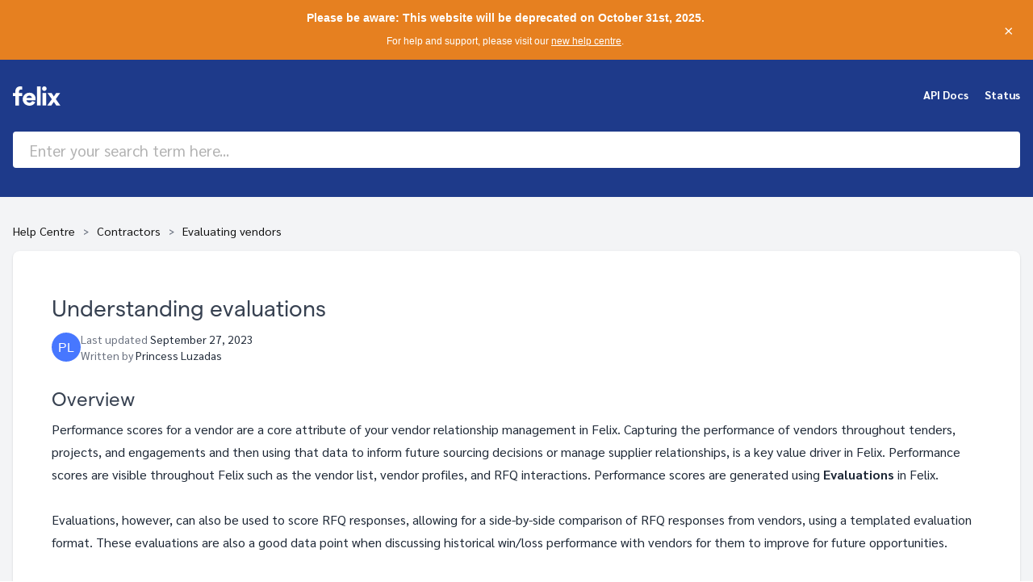

--- FILE ---
content_type: text/html; charset=utf-8
request_url: https://enterprise.help.felix.net/support/solutions/articles/35000138988-understanding-evaluations
body_size: 9668
content:
<!DOCTYPE html>
       
        <!--[if lt IE 7]><html class="no-js ie6 dew-dsm-theme " lang="en" dir="ltr" data-date-format="non_us"><![endif]-->       
        <!--[if IE 7]><html class="no-js ie7 dew-dsm-theme " lang="en" dir="ltr" data-date-format="non_us"><![endif]-->       
        <!--[if IE 8]><html class="no-js ie8 dew-dsm-theme " lang="en" dir="ltr" data-date-format="non_us"><![endif]-->       
        <!--[if IE 9]><html class="no-js ie9 dew-dsm-theme " lang="en" dir="ltr" data-date-format="non_us"><![endif]-->       
        <!--[if IE 10]><html class="no-js ie10 dew-dsm-theme " lang="en" dir="ltr" data-date-format="non_us"><![endif]-->       
        <!--[if (gt IE 10)|!(IE)]><!--><html class="no-js  dew-dsm-theme " lang="en" dir="ltr" data-date-format="non_us"><!--<![endif]-->
	<head>
		
		<!-- Title for the page -->
<title>Understanding evaluations | Felix Enterprise Help Centre</title>
<link rel="stylesheet" href="https://cdnjs.cloudflare.com/ajax/libs/tailwindcss/2.2.19/tailwind.min.css" integrity="sha512-wnea99uKIC3TJF7v4eKk4Y+lMz2Mklv18+r4na2Gn1abDRPPOeef95xTzdwGD9e6zXJBteMIhZ1+68QC5byJZw==" crossorigin="anonymous" referrerpolicy="no-referrer" />
<link rel="stylesheet" href="https://cdnjs.cloudflare.com/ajax/libs/font-awesome/6.1.1/css/solid.min.css" integrity="sha512-qzgHTQ60z8RJitD5a28/c47in6WlHGuyRvMusdnuWWBB6fZ0DWG/KyfchGSBlLVeqAz+1LzNq+gGZkCSHnSd3g==" crossorigin="anonymous" referrerpolicy="no-referrer" />
<link rel="stylesheet" href="https://cdnjs.cloudflare.com/ajax/libs/font-awesome/6.1.1/css/fontawesome.min.css" integrity="sha512-xX2rYBFJSj86W54Fyv1de80DWBq7zYLn2z0I9bIhQG+rxIF6XVJUpdGnsNHWRa6AvP89vtFupEPDP8eZAtu9qA==" crossorigin="anonymous" referrerpolicy="no-referrer" />
<!-- Meta information -->

      <meta charset="utf-8" />
      <meta http-equiv="X-UA-Compatible" content="IE=edge,chrome=1" />
      <meta name="description" content= "" />
      <meta name="author" content= "" />
       <meta property="og:title" content="Understanding evaluations" />  <meta property="og:url" content="https://enterprise.help.felix.net/support/solutions/articles/35000138988-understanding-evaluations" />  <meta property="og:description" content=" Overview  Performance scores for a vendor are a core attribute of your vendor relationship management in Felix. Capturing the performance of vendors throughout tenders, projects, and engagements and then using that data to inform future sourcing ..." />  <meta property="og:image" content="https://s3.amazonaws.com/cdn.freshdesk.com/data/helpdesk/attachments/production/35003623028/logo/oq95k-NjfkSdfrh7AkknwG8dshCYnucskQ.png?X-Amz-Algorithm=AWS4-HMAC-SHA256&amp;amp;X-Amz-Credential=AKIAS6FNSMY2XLZULJPI%2F20251208%2Fus-east-1%2Fs3%2Faws4_request&amp;amp;X-Amz-Date=20251208T102112Z&amp;amp;X-Amz-Expires=604800&amp;amp;X-Amz-SignedHeaders=host&amp;amp;X-Amz-Signature=1b7e537a2bc3d32fa201de4369c1595a0c259a337a3e296e04327cf0447f75de" />  <meta property="og:site_name" content="Felix Enterprise Help Centre" />  <meta property="og:type" content="article" />  <meta name="twitter:title" content="Understanding evaluations" />  <meta name="twitter:url" content="https://enterprise.help.felix.net/support/solutions/articles/35000138988-understanding-evaluations" />  <meta name="twitter:description" content=" Overview  Performance scores for a vendor are a core attribute of your vendor relationship management in Felix. Capturing the performance of vendors throughout tenders, projects, and engagements and then using that data to inform future sourcing ..." />  <meta name="twitter:image" content="https://s3.amazonaws.com/cdn.freshdesk.com/data/helpdesk/attachments/production/35003623028/logo/oq95k-NjfkSdfrh7AkknwG8dshCYnucskQ.png?X-Amz-Algorithm=AWS4-HMAC-SHA256&amp;amp;X-Amz-Credential=AKIAS6FNSMY2XLZULJPI%2F20251208%2Fus-east-1%2Fs3%2Faws4_request&amp;amp;X-Amz-Date=20251208T102112Z&amp;amp;X-Amz-Expires=604800&amp;amp;X-Amz-SignedHeaders=host&amp;amp;X-Amz-Signature=1b7e537a2bc3d32fa201de4369c1595a0c259a337a3e296e04327cf0447f75de" />  <meta name="twitter:card" content="summary" />  <link rel="canonical" href="https://enterprise.help.felix.net/support/solutions/articles/35000138988-understanding-evaluations" /> 

<!-- Responsive setting -->

<meta name="viewport" content="width=device-width, initial-scale=1">

<!-- Global site tag (gtag.js) - Google Analytics -->
<script async src="https://www.googletagmanager.com/gtag/js?id=UA-100696754-4"></script>
<script>
  window.dataLayer = window.dataLayer || [];
  function gtag(){dataLayer.push(arguments);}
  gtag('js', new Date());

  gtag('config', 'UA-100696754-4');
</script>
		
		<!-- Adding meta tag for CSRF token -->
		<meta name="csrf-param" content="authenticity_token" />
<meta name="csrf-token" content="G9YXSjLjQMETk2brtt1icmo46uu5VRJbjYC/8zSlCmq7wiJRpNOk/qj8ehY6/GrqJrg+mk5PKx+WIEtNLAytxw==" />
		<!-- End meta tag for CSRF token -->
		
		<!-- Fav icon for portal -->
		<link rel='shortcut icon' href='https://s3.amazonaws.com/cdn.freshdesk.com/data/helpdesk/attachments/production/35027511667/fav_icon/2GoV6gZ7OqXaX1DoCIW6CJ5Nqefr3U0RJA.png' />

		<!-- Base stylesheet -->
 
		<link rel="stylesheet" media="print" href="https://assets5.freshdesk.com/assets/cdn/portal_print-6e04b27f27ab27faab81f917d275d593fa892ce13150854024baaf983b3f4326.css" />
	  		<link rel="stylesheet" media="screen" href="https://assets4.freshdesk.com/assets/cdn/falcon_portal_utils-023daa241cc460bc98824d67c180de2f87b9f806b5fc9c6d07522ec69790c1b7.css" />	

		
		<!-- Theme stylesheet -->

		<link href="/support/theme.css?v=4&amp;d=1757048501" media="screen" rel="stylesheet" type="text/css">

		<!-- Google font url if present -->
		<link href='https://fonts.googleapis.com/css?family=Lato:regular,italic,700,900,900italic|Poppins:regular,600,700' rel='stylesheet' type='text/css' nonce='y/CK76F7ErJc5ZCJjlr7zQ=='>

		<!-- Including default portal based script framework at the top -->
		<script src="https://assets3.freshdesk.com/assets/cdn/portal_head_v2-797ad21726553bbb0591a4f4e49a751bafdab2dbc5ba38ebc24c53bde52837bc.js"></script>
		<!-- Including syntexhighlighter for portal -->
		<script src="https://assets3.freshdesk.com/assets/cdn/prism-841b9ba9ca7f9e1bc3cdfdd4583524f65913717a3ab77714a45dd2921531a402.js"></script>

		

		<!-- Access portal settings information via javascript -->
		 <script type="text/javascript">     var portal = {"language":"en","name":"Felix Enterprise Help Centre","contact_info":"","current_page_name":"article_view","current_tab":"solutions","vault_service":{"url":"https://vault-service.freshworks.com/data","max_try":2,"product_name":"fd"},"current_account_id":797069,"preferences":{"bg_color":"#FFFFFF","header_color":"#ffffff","help_center_color":"#f3f5f7","footer_color":"#183247","tab_color":"#ffffff","tab_hover_color":"#ffffff","btn_background":"#ffffff","btn_primary_background":"#02b875","base_font":"Lato","text_color":"#183247","headings_font":"Poppins","headings_color":"#183247","link_color":"#183247","link_color_hover":"#2753d7","input_focus_ring_color":"#dadfe3","non_responsive":"true","personalized_articles":true},"image_placeholders":{"spacer":"https://assets2.freshdesk.com/assets/misc/spacer.gif","profile_thumb":"https://assets4.freshdesk.com/assets/misc/profile_blank_thumb-4a7b26415585aebbd79863bd5497100b1ea52bab8df8db7a1aecae4da879fd96.jpg","profile_medium":"https://assets10.freshdesk.com/assets/misc/profile_blank_medium-1dfbfbae68bb67de0258044a99f62e94144f1cc34efeea73e3fb85fe51bc1a2c.jpg"},"falcon_portal_theme":true,"current_object_id":35000138988};     var attachment_size = 20;     var blocked_extensions = "";     var allowed_extensions = "";     var store = { 
        ticket: {},
        portalLaunchParty: {} };    store.portalLaunchParty.ticketFragmentsEnabled = false;    store.pod = "us-east-1";    store.region = "US"; </script> 


			
	</head>
	<body>
            	
		
		
		

<!-- Add this to your header template -->
<div id="deprecation-banner" class="w-full" style="position: relative; z-index: 1000;">
    <div style="background-color: #e68020; color: white; padding: 12px 16px; display: flex; align-items: center; justify-content: space-between; gap: 16px;">
        <div style="flex: 1; text-align: center; font-family: -apple-system, BlinkMacSystemFont, 'Segoe UI', Roboto, 'Helvetica Neue', Arial, sans-serif;">
            <p style="font-size: 14px; font-weight: 600; margin: 0;">
                Please be aware: This website will be deprecated on <strong>October 31st, 2025</strong>.
            </p>
            <p style="font-size: 12px; margin: 8px 0 0 0;">
                For help and support, please visit our <a href="https://help.felix.net" style="color: white; text-decoration: underline;">new help centre</a>.
            </p>
        </div>
        <button id="close-banner-btn" style="background: none; border: none; color: white; cursor: pointer; padding: 8px; font-size: 20px; line-height: 1;" aria-label="Close banner">
            ×
        </button>
    </div>
</div>

<script>
document.addEventListener('DOMContentLoaded', function() {
    const banner = document.getElementById('deprecation-banner');
    const closeBtn = document.getElementById('close-banner-btn');
    
    if (closeBtn && banner) {
        closeBtn.addEventListener('click', function() {
            banner.style.display = 'none';
        });
    }
});
</script>

<header class="bg-blue-900 py-8">
  <div class="container mx-auto px-4">
    <div class="flex mb-8">
      <div class="flex-grow">
    	<a href="/support/home"><img src="https://4318158.fs1.hubspotusercontent-na1.net/hubfs/4318158/felix-logo-white.svg" class="h-6 inline-block" /></a>
      </div>
      <div>
        <a href="//api-docs.felix.net" target="_blank" class="text-sm text-white hover:text-white hover:no-underline transition hover:opacity-75 font-bold mr-4">API Docs</a>
        <a href="//status.felix.net" target="_blank" class="text-sm text-white hover:text-white hover:no-underline transition hover:opacity-75 font-bold">Status</a>
      </div>
    </div>
    
    <form class="hc-search-form print--remove" autocomplete="off" action="/support/search/solutions" id="hc-search-form" data-csrf-ignore="true">
	<div class="hc-search-input">
	<label for="support-search-input" class="hide">Enter your search term here...</label>
		<input placeholder="Enter your search term here..." type="text"
			name="term" class="special" value=""
            rel="page-search" data-max-matches="10" id="support-search-input">
	</div>
	<div class="hc-search-button">
		<button class="btn btn-primary" aria-label="Search" type="submit" autocomplete="off">
			<i class="mobile-icon-search hide-tablet"></i>
			<span class="hide-in-mobile">
				Search
			</span>
		</button>
	</div>
</form>
  </div>
</header>

<div class="bg-gray-100 py-8">
  <div class="container mx-auto px-4">
     <div class="alert alert-with-close notice hide" id="noticeajax"></div> 
    <div class="breadcrumbs">
  <a href="/support/home">Help Centre</a>
  
  <a href="/support/solutions/35000133741">Contractors</a>
  
  
  <a href="/support/solutions/folders/35000208215">Evaluating vendors</a>
  
</div>

<div class="bg-white p-12 rounded-lg shadow">
  <h1>Understanding evaluations</h1>
  <div class="flex gap-3 items-center mb-8 mt-2">
    <div>
      <img class="h-9 rounded-full" src="https://ui-avatars.com/api/?uppercase=false&background=4777ff&color=fff&name=Princess Luzadas&format=svg">
    </div>
    <div class="text-sm">
      <div><span class="text-gray-500">Last updated</span> September 27, 2023</div>
      <div><span class="text-gray-500">Written by</span> Princess Luzadas</div>
    </div>
  </div>
  <div class="article-view">
  	<h2 data-identifyelement="532" dir="ltr">Overview</h2><p class="lead" data-identifyelement="505" dir="ltr">Performance scores for a vendor are a core attribute of your vendor relationship management in Felix. Capturing the performance of vendors throughout tenders, projects, and engagements and then using that data to inform future sourcing decisions or manage supplier relationships, is a key value driver in Felix. Performance scores are visible throughout Felix such as the vendor list, vendor profiles, and RFQ interactions. Performance scores are generated using <strong>Evaluations</strong> in Felix.&nbsp;</p><p class="lead" data-identifyelement="505" dir="ltr"><br></p><p class="lead" data-identifyelement="505" dir="ltr">Evaluations, however, can also be used to score RFQ responses, allowing for a side-by-side comparison of RFQ responses from vendors, using a templated evaluation format. These evaluations are also a good data point when discussing historical win/loss performance with vendors for them to improve for future opportunities.</p><p class="lead" data-identifyelement="506" dir="ltr"><br data-identifyelement="507"></p><p class="lead" data-identifyelement="508" dir="ltr">You can <a href="https://enterprise.help.felix.net/en/support/solutions/articles/35000141294">evaluate&nbsp;</a>Felix on the following subjects:</p><ul data-identifyelement="509"><li class="lead" data-identifyelement="510" dir="ltr"><span dir="ltr" style="color: rgb(0, 0, 0);">Vendors</span><ul data-identifyelement="511"><li><span dir="ltr" style="color: rgb(0, 0, 0);"><span class="fr-close-ul" dir="ltr">Evaluating a vendor directly is typically used to perform periodic/programmatic or milestone-driven vendor evaluations as part of a supplier management program. The templates used are typically also linked to impact vendor <strong>performance scores</strong> in Felix.</span></span></li></ul></li><li data-identifyelement="519" dir="ltr">RFQs<ul data-identifyelement="520"><li dir="ltr">Evaluating RFQs generates side-by-side comparisons of vendors' (bidders') responses for use in evaluating the successful or shortlisted bidders. Your assigned users can evaluate vendors' responses based on what was submitted in the RFQ and this score is additionally visible within the <a dir="ltr" href="https://enterprise.help.felix.net/en/support/solutions/articles/35000139604">Recommendation for Award (RFA) workflow</a> for approvers.</li><li data-identifyelement="521" dir="ltr">When evaluating an RFQ, the quality of the RFQ response is being evaluated and not the performance of the vendor. You can, however, choose to have these evaluations contribute to vendor performance scores.</li></ul></li><li data-identifyelement="521" dir="ltr">Engagements<ul><li data-identifyelement="521" dir="ltr">When evaluating an engagement, the vendor's performance in delivering the scope of work on the engagement is being evaluated. This is a similar idea to assessing vendor performance above, however, a connection to the engagement in Felix is also maintained.</li></ul></li></ul><p><br></p><p><span class="fr-close-ul" dir="ltr">To get started evaluating vendors, RFQs or engagements, you need to first create an <strong dir="ltr">evaluation template&nbsp;</strong>and then <strong>assign</strong> it to some <strong>evaluation&nbsp;</strong><strong>assignees</strong>.</span></p><p class="lead" data-identifyelement="530"><br data-identifyelement="531"></p><h2 data-identifyelement="532" dir="ltr">Evaluation templates</h2><p data-identifyelement="533" dir="ltr">Evaluations are performed using a set of questions which in Felix are stored in a <strong>template</strong>. Templates group questions into criteria, and each criterion has a weighting that adds up to a possible 100% score. Your organisation can maintain any number of templates for different purposes such as regular vendor performance check-ups and RFQ assessments.</p><p data-identifyelement="533" dir="ltr"><br></p><p data-identifyelement="533" dir="ltr">Evaluation templates can also be configured to contribute to vendor <strong>performance scores</strong> or not.</p><p data-identifyelement="535"><br data-identifyelement="536"></p><blockquote class="tip" data-identifyelement="537"><p data-identifyelement="538" dir="ltr">To create evaluation templates, refer to <strong data-identifyelement="539"><a data-identifyelement="540" href="https://org-help.okfelix.com/support/solutions/articles/35000138985-how-to-create-an-evaluation-template"></a></strong> <a data-identifyelement="540" href="https://org-help.okfelix.com/support/solutions/articles/35000138985-how-to-create-an-evaluation-template"></a><a data-identifyelement="540" href="https://org-help.okfelix.com/support/solutions/articles/35000138985-how-to-create-an-evaluation-template">How to create an evaluation template</a><a data-identifyelement="540" href="https://org-help.okfelix.com/support/solutions/articles/35000138985-how-to-create-an-evaluation-template"></a><strong data-identifyelement="539"><a data-identifyelement="540" href="https://org-help.okfelix.com/support/solutions/articles/35000138985-how-to-create-an-evaluation-template"></a></strong>.</p></blockquote><p data-identifyelement="541"><br></p><p data-identifyelement="541" dir="ltr">Once you have at least one template created in Felix, you are ready to <strong>assign</strong> users to perform evaluations.</p><p data-identifyelement="541" dir="ltr"><br></p><h2 data-identifyelement="543">Evaluation assignments</h2><p data-identifyelement="544" dir="ltr">To initiate an evaluation, you can choose the relevant template based on the type of evaluation needed and assign the task to designated staff users. This process is referred to as <strong>Evaluation Assignments</strong>.</p><p data-identifyelement="545" dir="ltr"><br data-identifyelement="546">Multiple staff users can be assigned evaluations, and they are referred to as <strong>Evaluation Assignees</strong>.<br data-identifyelement="547"><br data-identifyelement="548">Felix also gives you the option to select an <strong data-identifyelement="549" dir="ltr">Assignment Chair</strong> for each assignment. The Assignment Chair will have full visibility of all the tasks of the individuals that they are overseeing for that evaluation. They are not able to perform or complete someone else's task, however, can also be assigned to evaluate in addition to being the chair.&nbsp;</p><p data-identifyelement="545" dir="ltr"><br></p><p data-identifyelement="545" dir="ltr">A common use of the Assignment Chair is to make this the RFQ Owner (for an RFQ evaluation) so they can oversee the progress of the RFQ through to the final decision. In the case of direct vendor evaluations, this might be the supplier management process owner who needs to keep on top of all evaluations that need to be performed in the business.</p><p data-identifyelement="545" dir="ltr"><br></p><blockquote class="tip" data-identifyelement="545" dir="ltr">To create evaluation assignments, refer to <a href="https://enterprise.help.felix.net/en/support/solutions/articles/35000138987">How to create an evaluation assignment</a>.</blockquote>
  </div>
  <div class="bg-gray-100 rounded p-6 mt-12 text-center"> 
    <span class="font-bold text-gray-700">Was this article helpful?</span>
    <div id="voting-container" class="mt-4 text-sm">
      <a data-href="/support/solutions/articles/35000138988/thumbs_up" data-remote="true" data-method="put" data-update="#voting-container" data-update-with-message="Thanks for your feedback. Great to know it helped." class="cursor-pointer inline-block px-3 py-1 bg-blue-900 rounded text-white hover:bg-blue-700 hover:text-white hover:no-underline transition"><i class="fa-solid fa-thumbs-up"></i> Yes, Thanks!</a>
      <a data-href="/support/solutions/articles/35000138988/thumbs_down" data-remote="true" data-method="put" data-update="#voting-container" data-update-with-message="Thanks for your feedback. We'll take this on board to improve our services." class="cursor-pointer inline-block px-3 py-1 bg-blue-900 rounded text-white hover:bg-blue-700 hover:text-white hover:no-underline transition"><i class="fa-solid fa-thumbs-down"></i> Not Really</a>
    </div>
  </div>
</div>
  </div>
</div>

<footer class="py-6 text-sm text-center text-gray-500"> 
  <div class="container mx-auto px-4">
    &copy; 2022 Felix Group Holdings Ltd.
  </div>
</footer>





			<script src="https://assets2.freshdesk.com/assets/cdn/portal_bottom-0658ded0893e740c3d851d1d40ca2381c9d4c1629e7948b606ce251ab58695ed.js"></script>

		<script src="https://assets9.freshdesk.com/assets/cdn/redactor-671e2e58ba215fbd325c349a00cf46e7b603d2bc78554c966b21c84cf8df0417.js"></script> 
		<script src="https://assets10.freshdesk.com/assets/cdn/lang/en-4a75f878b88f0e355c2d9c4c8856e16e0e8e74807c9787aaba7ef13f18c8d691.js"></script>
		<!-- for i18n-js translations -->
  		<script src="https://assets4.freshdesk.com/assets/cdn/i18n/portal/en-7dc3290616af9ea64cf8f4a01e81b2013d3f08333acedba4871235237937ee05.js"></script>
		<!-- Including default portal based script at the bottom -->
		<script nonce="y/CK76F7ErJc5ZCJjlr7zQ==">
//<![CDATA[
	
	jQuery(document).ready(function() {
					
		// Setting the locale for moment js
		moment.lang('en');

		var validation_meassages = {"required":"This field is required.","remote":"Please fix this field.","email":"Please enter a valid email address.","url":"Please enter a valid URL.","date":"Please enter a valid date.","dateISO":"Please enter a valid date ( ISO ).","number":"Please enter a valid number.","digits":"Please enter only digits.","creditcard":"Please enter a valid credit card number.","equalTo":"Please enter the same value again.","two_decimal_place_warning":"Value cannot have more than 2 decimal digits","select2_minimum_limit":"Please type %{char_count} or more letters","select2_maximum_limit":"You can only select %{limit} %{container}","maxlength":"Please enter no more than {0} characters.","minlength":"Please enter at least {0} characters.","rangelength":"Please enter a value between {0} and {1} characters long.","range":"Please enter a value between {0} and {1}.","max":"Please enter a value less than or equal to {0}.","min":"Please enter a value greater than or equal to {0}.","select2_maximum_limit_jq":"You can only select {0} {1}","facebook_limit_exceed":"Your Facebook reply was over 8000 characters. You'll have to be more clever.","messenger_limit_exceeded":"Oops! You have exceeded Messenger Platform's character limit. Please modify your response.","not_equal_to":"This element should not be equal to","email_address_invalid":"One or more email addresses are invalid.","twitter_limit_exceed":"Oops! You have exceeded Twitter's character limit. You'll have to modify your response.","password_does_not_match":"The passwords don't match. Please try again.","valid_hours":"Please enter a valid hours.","reply_limit_exceed":"Your reply was over 2000 characters. You'll have to be more clever.","url_format":"Invalid URL format","url_without_slash":"Please enter a valid URL without '/'","link_back_url":"Please enter a valid linkback URL","requester_validation":"Please enter a valid requester details or <a href=\"#\" id=\"add_requester_btn_proxy\">add new requester.</a>","agent_validation":"Please enter valid agent details","email_or_phone":"Please enter a Email or Phone Number","upload_mb_limit":"Upload exceeds the available 15MB limit","invalid_image":"Invalid image format","atleast_one_role":"At least one role is required for the agent","invalid_time":"Invalid time.","remote_fail":"Remote validation failed","trim_spaces":"Auto trim of leading & trailing whitespace","hex_color_invalid":"Please enter a valid hex color value.","name_duplication":"The name already exists.","invalid_value":"Invalid value","invalid_regex":"Invalid Regular Expression","same_folder":"Cannot move to the same folder.","maxlength_255":"Please enter less than 255 characters","decimal_digit_valid":"Value cannot have more than 2 decimal digits","atleast_one_field":"Please fill at least {0} of these fields.","atleast_one_portal":"Select atleast one portal.","custom_header":"Please type custom header in the format -  header : value","same_password":"Should be same as Password","select2_no_match":"No matching %{container} found","integration_no_match":"no matching data...","time":"Please enter a valid time","valid_contact":"Please add a valid contact","field_invalid":"This field is invalid","select_atleast_one":"Select at least one option.","ember_method_name_reserved":"This name is reserved and cannot be used. Please choose a different name."}	

		jQuery.extend(jQuery.validator.messages, validation_meassages );


		jQuery(".call_duration").each(function () {
			var format,time;
			if (jQuery(this).data("time") === undefined) { return; }
			if(jQuery(this).hasClass('freshcaller')){ return; }
			time = jQuery(this).data("time");
			if (time>=3600) {
			 format = "hh:mm:ss";
			} else {
				format = "mm:ss";
			}
			jQuery(this).html(time.toTime(format));
		});
	});

	// Shortcuts variables
	var Shortcuts = {"global":{"help":"?","save":"mod+return","cancel":"esc","search":"/","status_dialog":"mod+alt+return","save_cuctomization":"mod+shift+s"},"app_nav":{"dashboard":"g d","tickets":"g t","social":"g e","solutions":"g s","forums":"g f","customers":"g c","reports":"g r","admin":"g a","ticket_new":"g n","compose_email":"g m"},"pagination":{"previous":"alt+left","next":"alt+right","alt_previous":"j","alt_next":"k"},"ticket_list":{"ticket_show":"return","select":"x","select_all":"shift+x","search_view":"v","show_description":"space","unwatch":"w","delete":"#","pickup":"@","spam":"!","close":"~","silent_close":"alt+shift+`","undo":"z","reply":"r","forward":"f","add_note":"n","scenario":"s"},"ticket_detail":{"toggle_watcher":"w","reply":"r","forward":"f","add_note":"n","close":"~","silent_close":"alt+shift+`","add_time":"m","spam":"!","delete":"#","show_activities_toggle":"}","properties":"p","expand":"]","undo":"z","select_watcher":"shift+w","go_to_next":["j","down"],"go_to_previous":["k","up"],"scenario":"s","pickup":"@","collaboration":"d"},"social_stream":{"search":"s","go_to_next":["j","down"],"go_to_previous":["k","up"],"open_stream":["space","return"],"close":"esc","reply":"r","retweet":"shift+r"},"portal_customizations":{"preview":"mod+shift+p"},"discussions":{"toggle_following":"w","add_follower":"shift+w","reply_topic":"r"}};
	
	// Date formats
	var DATE_FORMATS = {"non_us":{"moment_date_with_week":"ddd, D MMM, YYYY","datepicker":"d M, yy","datepicker_escaped":"d M yy","datepicker_full_date":"D, d M, yy","mediumDate":"d MMM, yyyy"},"us":{"moment_date_with_week":"ddd, MMM D, YYYY","datepicker":"M d, yy","datepicker_escaped":"M d yy","datepicker_full_date":"D, M d, yy","mediumDate":"MMM d, yyyy"}};

	var lang = { 
		loadingText: "Please Wait...",
		viewAllTickets: "View all tickets"
	};


//]]>
</script> 

		

		<img src='/support/solutions/articles/35000138988-understanding-evaluations/hit' alt='Article views count' aria-hidden='true'/>
		<script type="text/javascript">
     		I18n.defaultLocale = "en";
     		I18n.locale = "en";
		</script>
			
    	


		<!-- Include dynamic input field script for signup and profile pages (Mint theme) -->

	</body>
</html>


--- FILE ---
content_type: image/svg+xml
request_url: https://4318158.fs1.hubspotusercontent-na1.net/hubfs/4318158/felix-logo-white.svg
body_size: 746
content:
<svg width="98" height="40" viewBox="0 0 98 40" fill="none" xmlns="http://www.w3.org/2000/svg">
<mask id="mask0" mask-type="alpha" maskUnits="userSpaceOnUse" x="0" y="0" width="98" height="40">
<rect width="98" height="40" fill="#212529"/>
</mask>
<g mask="url(#mask0)">
<path d="M12.439 10.7317C12.439 7.90243 13.9512 6.4878 16.9756 6.4878C17.8536 6.4878 18.4878 6.53658 19.0732 6.68292V0.487805C17.9512 0.146341 16.6341 0 15.0244 0C7.46341 0 4.87805 5.85365 4.92683 11.1219V13.6585H0V20.0488H4.92683V39.4146H12.439V20.0488H19.0732V13.6585H12.439V10.7317Z" fill="white"/>
<path d="M27.6585 28.6342C27.8536 30.1952 28.5853 31.3659 29.8049 32.2927C30.9756 33.2196 32.3414 33.7074 34 33.7074C35.1219 33.7074 36.2439 33.3659 37.2683 32.7318C38.2927 32.0976 39.0731 31.2684 39.4634 30.244L45.6585 32.3903C44.8292 34.7805 43.317 36.6342 41.2195 38.0001C39.0731 39.3659 36.7805 40.0001 34.1463 40.0001C31.561 40.0001 29.2195 39.4147 27.0732 38.2927C24.9268 37.2196 23.2195 35.6098 21.9512 33.5123C20.7317 31.4635 20.0488 29.122 20.0488 26.5367C20.0488 24.0976 20.6829 21.8049 21.9024 19.7562C23.1219 17.7074 24.7805 16.0976 26.9268 14.8293C28.9756 13.6586 31.2683 13.0732 33.7073 13.0732C37.561 13.0732 40.5853 14.244 42.9756 16.6342C45.3658 19.0245 46.5366 22.1464 46.5366 25.9513C46.5366 27.122 46.4878 28.0001 46.3902 28.6342H27.6585ZM38.9268 23.6098C38.8292 22.6342 38.3902 21.6586 37.561 20.7318C36.7317 19.8049 35.1707 19.1708 33.4146 19.1708C31.8536 19.1708 30.6341 19.6586 29.561 20.6342C28.5853 21.6098 27.9512 22.6342 27.8049 23.6586H38.9268V23.6098Z" fill="white"/>
<path d="M49.3658 0.0974121H56.9268V39.4145H49.3658V0.0974121Z" fill="white"/>
<path d="M59.8049 4.7317C59.8049 3.41463 60.1951 2.29268 61.1707 1.36585C62.0488 0.487805 63.1707 0 64.3902 0C65.7073 0 66.8293 0.487805 67.7561 1.36585C68.6341 2.29268 69.1219 3.41463 69.1219 4.7317C69.1219 6.04878 68.6341 7.07317 67.7561 8C66.8293 8.92682 65.7073 9.41463 64.3902 9.41463C63.1707 9.41463 62.0488 8.92682 61.1219 8C60.1951 7.02439 59.8049 6 59.8049 4.7317Z" fill="white"/>
<path d="M68.2439 13.6587H60.6829V39.4148H68.2439V13.6587Z" fill="white"/>
<path d="M83.9024 31.8538L78.9268 39.4148H70.5853L79.8536 26.488L70.878 13.6587H79.3658L83.9512 20.927L88.7317 13.6587H97.0243L87.9512 26.244L97.2682 39.4148H88.8292L83.9024 31.8538Z" fill="white"/>
</g>
</svg>
